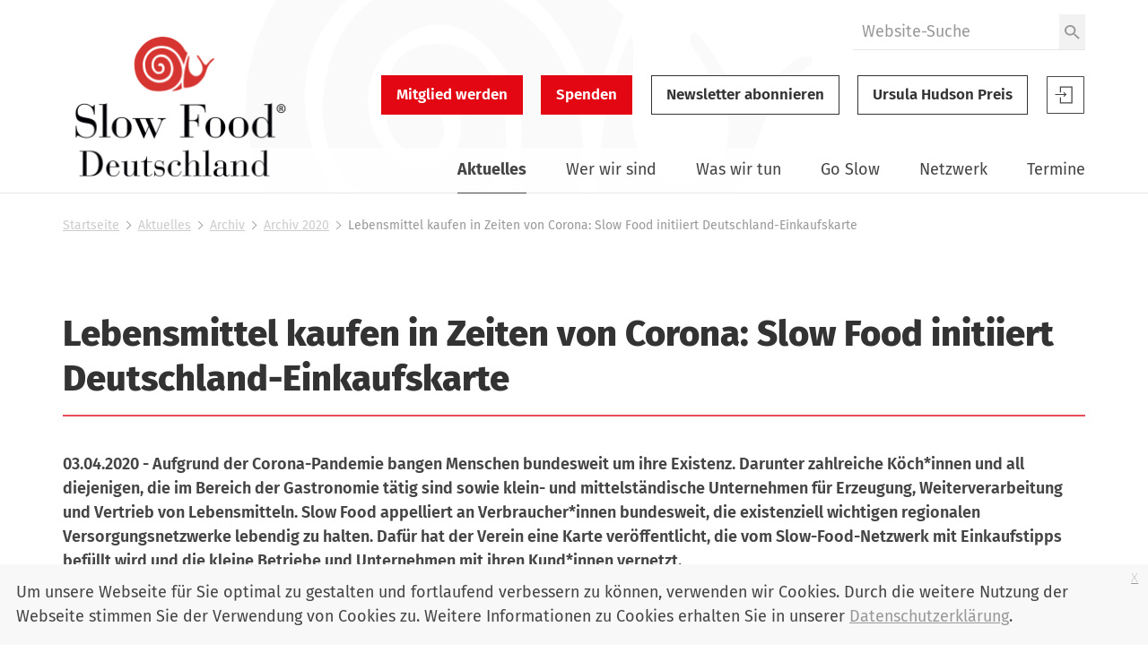

--- FILE ---
content_type: text/html;charset=utf-8
request_url: https://www.slowfood.de/aktuelles/archiv/2020/einkaufen-in-zeiten-von-corona-slow-food-initiiert-deutschland-einkaufskarte
body_size: 9804
content:
<!DOCTYPE html>
<html xmlns="http://www.w3.org/1999/xhtml" lang="de" xml:lang="de">
  <head><meta http-equiv="Content-Type" content="text/html; charset=UTF-8" />
    <link href="/++theme++slwfthemediazo/favicon.ico" rel="shortcut icon" type="image/x-icon" />
    <title>Lebensmittel kaufen in Zeiten von Corona: Slow Food initiiert Deutschland-Einkaufskarte — Slow Food Deutschland</title>
  <meta content="summary" name="twitter:card" /><meta content="Slow Food Deutschland" property="og:site_name" /><meta content="Lebensmittel kaufen in Zeiten von Corona: Slow Food initiiert Deutschland-Einkaufskarte" property="og:title" /><meta content="website" property="og:type" /><meta content="03.04.2020 - Aufgrund der Corona-Pandemie bangen Menschen bundesweit um ihre Existenz. Darunter zahlreiche Köch*innen und all diejenigen, die im Bereich der Gastronomie tätig sind sowie klein- und mittelständische Unternehmen für Erzeugung, Weiterverarbeitung und Vertrieb von Lebensmitteln. Slow Food appelliert an Verbraucher*innen bundesweit, die existenziell wichtigen regionalen Versorgungsnetzwerke lebendig zu halten. Dafür hat der Verein eine Karte veröffentlicht, die vom Slow-Food-Netzwerk mit Einkaufstipps befüllt wird und die kleine Betriebe und Unternehmen mit ihren Kund*innen vernetzt." property="og:description" /><meta content="https://www.slowfood.de/aktuelles/archiv/2020/einkaufen-in-zeiten-von-corona-slow-food-initiiert-deutschland-einkaufskarte" property="og:url" /><meta content="https://www.slowfood.de/aktuelles/archiv/2020/einkaufen-in-zeiten-von-corona-slow-food-initiiert-deutschland-einkaufskarte/@@download/image/corona_karte.jpg" property="og:image" /><meta content="image/jpeg" property="og:image:type" /><meta name="DC.description" content="03.04.2020 - Aufgrund der Corona-Pandemie bangen Menschen bundesweit um ihre Existenz. Darunter zahlreiche Köch*innen und all diejenigen, die im Bereich der Gastronomie tätig sind sowie klein- und mittelständische Unternehmen für Erzeugung, Weiterverarbeitung und Vertrieb von Lebensmitteln. Slow Food appelliert an Verbraucher*innen bundesweit, die existenziell wichtigen regionalen Versorgungsnetzwerke lebendig zu halten. Dafür hat der Verein eine Karte veröffentlicht, die vom Slow-Food-Netzwerk mit Einkaufstipps befüllt wird und die kleine Betriebe und Unternehmen mit ihren Kund*innen vernetzt." /><meta name="description" content="03.04.2020 - Aufgrund der Corona-Pandemie bangen Menschen bundesweit um ihre Existenz. Darunter zahlreiche Köch*innen und all diejenigen, die im Bereich der Gastronomie tätig sind sowie klein- und mittelständische Unternehmen für Erzeugung, Weiterverarbeitung und Vertrieb von Lebensmitteln. Slow Food appelliert an Verbraucher*innen bundesweit, die existenziell wichtigen regionalen Versorgungsnetzwerke lebendig zu halten. Dafür hat der Verein eine Karte veröffentlicht, die vom Slow-Food-Netzwerk mit Einkaufstipps befüllt wird und die kleine Betriebe und Unternehmen mit ihren Kund*innen vernetzt." /><meta name="DC.format" content="text/plain" /><meta name="DC.type" content="Seite" /><meta name="DC.date.valid_range" content="2020/04/03 - " /><meta name="DC.date.modified" content="2024-01-25T11:13:23+01:00" /><meta name="DC.date.created" content="2020-04-02T13:30:54+01:00" /><meta name="DC.language" content="de" /><meta name="viewport" content="width=device-width, initial-scale=1.0" /><meta name="generator" content="Plone - http://plone.com" /><link rel="stylesheet" href="https://www.slowfood.de/++plone++production/++unique++2023-05-30T10:07:39.612453/default.css" data-bundle="production" /><link rel="stylesheet" href="https://www.slowfood.de/++plone++static/++unique++2021-02-09%2014%3A42%3A44.830614/collective-behavior-banner-compiled.css" data-bundle="collective-behavior-banner" /><link rel="stylesheet" href="https://www.slowfood.de/++resource++bdajax/bdajax.css?version=None" data-bundle="bdajax" /><link rel="stylesheet" href="https://www.slowfood.de/++plone++patternslib/++unique++2020-03-31%2018%3A52%3A07.900187/bundle-leaflet-compiled.css" data-bundle="bundle-leaflet" /><link rel="stylesheet" href="https://www.slowfood.de//++theme++slwfthemediazo-custom/custom.css?v=1.9.1" data-bundle="diazo" /><link rel="stylesheet" href="https://www.slowfood.de/custom.css?timestamp=2023-04-19 09:47:09.534055" data-bundle="custom-css" /><link rel="alternate" href="https://www.slowfood.de/aktuelles/archiv/2020/einkaufen-in-zeiten-von-corona-slow-food-initiiert-deutschland-einkaufskarte/RSS" title="Lebensmittel kaufen in Zeiten von Corona: Slow Food initiiert Deutschland-Einkaufskarte - RSS 1.0" type="application/rss+xml" /><link rel="alternate" href="https://www.slowfood.de/aktuelles/archiv/2020/einkaufen-in-zeiten-von-corona-slow-food-initiiert-deutschland-einkaufskarte/rss.xml" title="Lebensmittel kaufen in Zeiten von Corona: Slow Food initiiert Deutschland-Einkaufskarte - RSS 2.0" type="application/rss+xml" /><link rel="alternate" href="https://www.slowfood.de/aktuelles/archiv/2020/einkaufen-in-zeiten-von-corona-slow-food-initiiert-deutschland-einkaufskarte/atom.xml" title="Lebensmittel kaufen in Zeiten von Corona: Slow Food initiiert Deutschland-Einkaufskarte - Atom" type="application/rss+xml" /><link rel="canonical" href="https://www.slowfood.de/aktuelles/archiv/2020/einkaufen-in-zeiten-von-corona-slow-food-initiiert-deutschland-einkaufskarte" /><link rel="search" href="https://www.slowfood.de/@@search" title="Website durchsuchen" /><script>PORTAL_URL = 'https://www.slowfood.de';</script><script type="text/javascript" src="https://www.slowfood.de/++plone++production/++unique++2023-05-30T10:07:39.612453/default.js" data-bundle="production"></script><script type="text/javascript" src="https://www.slowfood.de/++plone++static/++unique++2021-02-09%2014%3A42%3A44.830614/responsiveslides-min-compiled.js" data-bundle="collective-behavior-banner"></script><script type="text/javascript" src="https://www.slowfood.de/++resource++plone.formwidget.masterselect/masterselect.js?version=2023-02-10%2016%3A38%3A28.783599" data-bundle="masterselectScript"></script><script type="text/javascript" src="https://www.slowfood.de/++resource++bdajax/bdajax.js?version=None" data-bundle="bdajax"></script><script type="text/javascript" src="https://www.slowfood.de/++plone++patternslib/++unique++2020-03-31%2018%3A52%3A07.900187/bundle-leaflet-compiled.min.js" data-bundle="bundle-leaflet"></script><script type="text/javascript" src="https://www.slowfood.de/++resource++bdajax/overlay.js?version=None" data-bundle="bdajax-jquerytools-overlay"></script><script type="text/javascript" src="https://www.slowfood.de/++plone++patternslib/++unique++2020-03-31%2018%3A52%3A08.040183/patterns-compiled.min.js" data-bundle="patterns"></script><script type="text/javascript" src="https://www.slowfood.de//++theme++slwfthemediazo-custom/custom.js?v=1.9.1" data-bundle="diazo"></script><link href="https://www.slowfood.de/++theme++slwfthemediazo/assets/css/theme.css?v=1.9.1" type="text/css" rel="stylesheet" /><link rel="preload" href="https://www.slowfood.de/++theme++slwfthemediazo/assets/css/fonts/FiraSans-300-Light.woff2" as="font" type="font/woff2" crossorigin="crossorigin" /><link rel="preload" href="https://www.slowfood.de/++theme++slwfthemediazo/assets/css/fonts/FiraSans-400-Regular.woff2" as="font" type="font/woff2" crossorigin="crossorigin" /><link rel="preload" href="https://www.slowfood.de/++theme++slwfthemediazo/assets/css/fonts/FiraSans-400-Italic.woff2" as="font" type="font/woff2" crossorigin="crossorigin" /><link rel="preload" href="https://www.slowfood.de/++theme++slwfthemediazo/assets/css/fonts/FiraSans-500-Medium.woff2" as="font" type="font/woff2" crossorigin="crossorigin" /><link rel="preload" href="https://www.slowfood.de/++theme++slwfthemediazo/assets/css/fonts/FiraSans-600-SemiBold.woff2" as="font" type="font/woff2" crossorigin="crossorigin" /><link rel="preload" href="https://www.slowfood.de/++theme++slwfthemediazo/assets/css/fonts/FiraSans-700-Bold.woff2" as="font" type="font/woff2" crossorigin="crossorigin" /><link rel="preload" href="https://www.slowfood.de/++theme++slwfthemediazo/assets/css/fonts/FiraSans-800-ExtraBold.woff2" as="font" type="font/woff2" crossorigin="crossorigin" /><link rel="preload" href="https://www.slowfood.de/++theme++slwfthemediazo/assets/js/slwf-components/p-b349dea1.entry.js" as="script" crossorigin="crossorigin" /><link rel="stylesheet" href="https://www.slowfood.de//++theme++slwfthemediazo-custom/custom.css?v=1.9.1" data-bundle="diazo" /></head>

  <body id="visual-portal-wrapper" class="frontend icons-off pat-markspeciallinks portaltype-document section-aktuelles site-Plone subsection-archiv subsection-archiv-2020 subsection-archiv-2020-einkaufen-in-zeiten-von-corona-slow-food-initiiert-deutschland-einkaufskarte template-document_view thumbs-on userrole-anonymous viewpermission-view" dir="ltr" data-i18ncatalogurl="https://www.slowfood.de/plonejsi18n" data-pat-plone-modal="{&quot;actionOptions&quot;: {&quot;displayInModal&quot;: false}}" data-pat-markspeciallinks="{&quot;external_links_open_new_window&quot;: true, &quot;mark_special_links&quot;: false}" data-view-url="https://www.slowfood.de/aktuelles/archiv/2020/einkaufen-in-zeiten-von-corona-slow-food-initiiert-deutschland-einkaufskarte" data-portal-url="https://www.slowfood.de" data-pat-pickadate="{&quot;date&quot;: {&quot;selectYears&quot;: 200}, &quot;time&quot;: {&quot;interval&quot;: 15 } }" data-base-url="https://www.slowfood.de/aktuelles/archiv/2020/einkaufen-in-zeiten-von-corona-slow-food-initiiert-deutschland-einkaufskarte"><div class="spinner">
      <div class="double-bounce1"></div>
      <div class="double-bounce2"></div>
    </div><section id="portal-toolbar"></section><div class="outer-wrapper">
      <header id="header" class="header-background-logo">
        <div class="header-background-navigation">
          <div class="container">
            <div class="row">
              <a id="logo-desktop" class="portal-logo col-xs-12 col-md-3 hidden-xs" aria-labelledby="logo-desktop-title" hidden="" href="https://www.slowfood.de">
  <span id="logo-desktop-title" class="visually-hidden">Slow Food Deutschland</span>
  <img src="https://www.slowfood.de/@@site-logo/slow-food-de-logo-2023.png" alt="Slow Food Deutschland" width="532" height="316" />
</a>
              <div id="portal-header" class="col-xs-12 col-md-9">
                <slwf-burger-menu data-max-width="62.5" data-style-url="https://www.slowfood.de/++theme++slwfthemediazo/assets/css/theme.css">
      <a id="logo-mobile" class="portal-logo" aria-labelledby="logo--mobile-title" slot="header" href="https://www.slowfood.de">
  <span id="logo-mobile-title" class="visually-hidden">Slow Food Deutschland</span>
  <img src="https://www.slowfood.de/@@site-logo/slow-food-de-logo-2023.png" alt="Slow Food Deutschland" width="532" height="316" />
</a>
      <div id="portal-searchbox" class="burger-menu-collapse">

    <form id="searchGadget_form" action="https://www.slowfood.de/@@search" role="search">

        <div class="LSBox">
        <label class="hiddenStructure" for="searchGadget">Website durchsuchen</label>

        
        

        <input name="SearchableText" type="text" size="18" id="searchGadget" title="Website durchsuchen" placeholder="Website-Suche" class="searchField" />

        <button class="searchButton" type="submit" value="Suche">
          <img src="https://www.slowfood.de/++theme++slwfthemediazo/assets/img/icon-search.svg" alt="Suche" width="19" height="18" />

        </button>


         </div>
    </form>

    
    

</div>
      <div id="slwf-cta-links-header" class="header-buttons burger-menu-collapse">
      
        <a href="https://www.slowfood.de/mitgliedwerden" id="cta_links-mitglied_werden" class="btn btn-primary btn-lg">Mitglied werden</a>
      
        <a href="https://www.slowfood.de/wirueberuns/spenden" id="cta_links-spenden" class="btn btn-primary btn-lg">Spenden</a>
      
        <a href="https://www.slowfood.de/aktuelles/archiv/2020/einkaufen-in-zeiten-von-corona-slow-food-initiiert-deutschland-einkaufskarte/@@newsletter_subscribe" id="cta_links-newsletter" class="btn btn-default btn-lg">Newsletter abonnieren</a>
      
        <a href="https://www.slowfood.de/ursula-hudson" id="cta_links-kondolenz" class="btn btn-default btn-lg">Ursula Hudson Preis</a>
      
  </div>
      <div id="portal-anontools" class="dropdown" slot="header">
  <a href="https://www.slowfood.de/login" class="button--account">
    <span class="visually-hidden">Slow Food Benutzer-Anmeldung</span>
    <svg width="44" height="44" viewbox="0 0 44 44" version="1.1" xmlns="http://www.w3.org/2000/svg" xmlns:xlink="http://www.w3.org/1999/xlink">
      <g id="Page-1" stroke="none" stroke-width="1" fill="none" fill-rule="evenodd">
        <g id="icon-login" transform="translate(1.000000, 1.000000)">
          <polygon id="Path" fill="currentColor" fill-rule="nonzero" points="18.606 22.3249091 19.4526818 23.121 22.2724091 20.4692727 19.4526818 17.8185 18.606 18.6145909 19.9795909 19.9060909 9.54545455 19.9060909 9.54545455 21.0324545 19.9786364 21.0324545"></polygon>
          <polygon id="Path" fill="currentColor" fill-rule="nonzero" points="14.8489091 11.4545455 14.8489091 18.2442273 16.0478182 18.2442273 16.0478182 12.6353182 27.4374545 12.6353182 27.4374545 29.3646818 16.0478182 29.3646818 16.0478182 23.7557727 14.8489091 23.7557727 14.8489091 30.5454545 28.6363636 30.5454545 28.6363636 11.4545455"></polygon>
          <polygon id="Path" stroke="currentColor" points="0.477272727 0.477272727 41.5227273 0.477272727 41.5227273 41.5227273 0.477272727 41.5227273"></polygon>
        </g>
      </g>
    </svg>

  </a>

  
</div>
      <nav class="plone-navbar burger-menu-collapse" id="portal-globalnav-wrapper">
    <slwf-navigation data-base-url="https://www.slowfood.de/aktuelles/archiv/2020/einkaufen-in-zeiten-von-corona-slow-food-initiiert-deutschland-einkaufskarte" data-style-url="https://www.slowfood.de/++theme++slwfthemediazo/assets/css/theme.css" data-max-width="62.5" data-loading-text="Bitte warten" data-back-title="Zurück" data-next-title="Weiter" data-root-title="Startseite">
      <ul class="plone-nav plone-navbar-nav" id="portal-globalnav">
        <li class="aktuelles has_subtree inPath"><a href="https://www.slowfood.de/aktuelles" class="state-published" aria-haspopup="true">Aktuelles</a><ul class="has_subtree dropdown"><li class="news"><a href="https://www.slowfood.de/aktuelles/news" class="state-published">News</a></li><li class="jobs"><a href="https://www.slowfood.de/aktuelles/jobs" class="state-published">Jobs</a></li><li class="archiv inPath"><a href="https://www.slowfood.de/aktuelles/archiv" class="state-published">Archiv</a></li></ul></li><li class="wer-wir-sind has_subtree"><a href="https://www.slowfood.de/wer-wir-sind" class="state-published" aria-haspopup="true">Wer wir sind</a><ul class="has_subtree dropdown"><li class="unsere-philosophie"><a href="https://www.slowfood.de/wer-wir-sind/unsere-philosophie" class="state-published">Unsere Philosophie</a></li><li class="slow-food-deutschland"><a href="https://www.slowfood.de/wer-wir-sind/slow-food-deutschland" class="state-published">Slow Food Deutschland</a></li><li class="sfd-auf-einen-blick"><a href="https://www.slowfood.de/wer-wir-sind/sfd-auf-einen-blick" class="state-published">Slow Food Deutschland: Ziele, Zahlen und Tätigkeitsfelder auf einen Blick</a></li><li class="slowfoodyouth"><a href="https://www.slowfood.de/wer-wir-sind/slowfoodyouth" class="state-published">Slow Food Youth Deutschland</a></li><li class="slow-food-weltweit"><a href="https://www.slowfood.de/wer-wir-sind/slow-food-weltweit" class="state-published">Slow Food weltweit</a></li><li class="spenden"><a href="https://www.slowfood.de/wer-wir-sind/spenden" class="state-published">Jetzt Spenden!</a></li><li class="presse"><a href="https://www.slowfood.de/wer-wir-sind/presse" class="state-published">Presse</a></li><li class="kontakt"><a href="https://www.slowfood.de/wer-wir-sind/kontakt" class="state-published">Kontakt</a></li></ul></li><li class="was-wir-tun has_subtree"><a href="https://www.slowfood.de/was-wir-tun" class="state-published" aria-haspopup="true">Was wir tun</a><ul class="has_subtree dropdown"><li class="ernaehrungswende"><a href="https://www.slowfood.de/was-wir-tun/ernaehrungswende" class="state-published">Ernährungswende</a></li><li class="bildung"><a href="https://www.slowfood.de/was-wir-tun/bildung" class="state-published">Bildung</a></li><li class="vielfalt"><a href="https://www.slowfood.de/was-wir-tun/vielfalt" class="state-published">Vielfalt</a></li><li class="projekte-aktionen-und-kampagnen"><a href="https://www.slowfood.de/was-wir-tun/projekte-aktionen-und-kampagnen" class="state-published">Projekte, Aktionen und Kampagnen</a></li><li class="zum-nachlesen"><a href="https://www.slowfood.de/was-wir-tun/zum-nachlesen" class="state-published">Zum Nachlesen</a></li></ul></li><li class="go-slow has_subtree"><a href="https://www.slowfood.de/go-slow" class="state-published" aria-haspopup="true">Go Slow</a><ul class="has_subtree dropdown"><li class="slow-einkaufen"><a href="https://www.slowfood.de/go-slow/slow-einkaufen" class="state-published">Einkaufen</a></li><li class="rezepte"><a href="https://www.slowfood.de/go-slow/rezepte" class="state-published">Rezepte</a></li><li class="alltagstipps"><a href="https://www.slowfood.de/go-slow/alltagstipps" class="state-published">Tipps für einen slowen Alltag</a></li><li class="genussfuehrer"><a href="https://www.slowfood.de/go-slow/genussfuehrer" class="state-published">Slow Food Genussführer</a></li><li class="slow-wein"><a href="https://www.slowfood.de/go-slow/slow-wein" class="state-published">Slow Wein Deutschland</a></li><li class="slowpedia-lebensmittelwissen"><a href="https://www.slowfood.de/go-slow/slowpedia-lebensmittelwissen" class="state-published">Slowpedia - Lebensmittelwissen</a></li><li class="slow-food-shop"><a href="https://www.slowfood.de/go-slow/slow-food-shop" class="state-published">Slow Food Shop</a></li><li class="rebstock-patenschaften"><a href="https://www.slowfood.de/go-slow/rebstock-patenschaften" class="state-published">Rebstock-Patenschaften</a></li><li class="warenkunde"><a href="https://www.slowfood.de/go-slow/warenkunde" class="state-published">Warenkunde</a></li></ul></li><li class="netzwerk has_subtree"><a href="https://www.slowfood.de/netzwerk" class="state-published" aria-haspopup="true">Netzwerk</a><ul class="has_subtree dropdown"><li class="vor-ort"><a href="https://www.slowfood.de/netzwerk/vor-ort" class="state-published">Vor Ort</a></li><li class="chef-alliance"><a href="https://www.slowfood.de/netzwerk/chef-alliance" class="state-published">Chef Alliance</a></li><li class="slow-food-youth-deutschland"><a href="https://www.slowfood.de/netzwerk/slow-food-youth-deutschland" class="state-published">Slow Food Youth Deutschland</a></li><li class="slow-food-farms"><a href="https://www.slowfood.de/netzwerk/slow-food-farms" class="state-published">Slow Food Farms</a></li><li class="unterstuetzer"><a href="https://www.slowfood.de/netzwerk/unterstuetzer" class="state-published">Unterstützer</a></li><li class="kooperationen"><a href="https://www.slowfood.de/netzwerk/kooperationen" class="state-published">Kooperationen</a></li><li class="gaerten-in-afrika"><a href="https://www.slowfood.de/netzwerk/gaerten-in-afrika" class="state-published">Gärten in Afrika</a></li><li class="terra-madre-netzwerk"><a href="https://www.slowfood.de/netzwerk/terra-madre-netzwerk" class="state-published">Terra Madre Netzwerk</a></li><li class="communities"><a href="https://www.slowfood.de/netzwerk/communities" class="state-published">Slow Food Communities</a></li></ul></li><li class="kalender has_subtree"><a href="https://www.slowfood.de/kalender" class="state-published" aria-haspopup="true">Termine</a><ul class="has_subtree dropdown"><li class="termine_convivien"><a href="https://www.slowfood.de/kalender/termine_convivien" class="state-published">Termine regional</a></li><li class="termine_ueberregional"><a href="https://www.slowfood.de/kalender/termine_ueberregional" class="state-published">Termine Slow Food Deutschland</a></li><li class="termine_international"><a href="https://www.slowfood.de/kalender/termine_international" class="state-published">Termine international</a></li><li class="termine-slow-food-youth-deutschland"><a href="https://www.slowfood.de/kalender/termine-slow-food-youth-deutschland" class="state-published">Termine Slow Food Youth Deutschland</a></li><li class="archiv-termine-regional-ueberregional-international"><a href="https://www.slowfood.de/kalender/archiv-termine-regional-ueberregional-international" class="state-published">Archiv Termine (regional, überregional, international)</a></li></ul></li>
      </ul>
    </slwf-navigation>
  </nav>
    </slwf-burger-menu>
              </div>
            </div>
          </div>
        </div>
      </header>

      <div id="above-content-wrapper">
        <section id="viewlet-above-content"><nav id="portal-breadcrumbs" class="plone-breadcrumb">
  <div class="container">
    <span id="breadcrumbs-you-are-here" class="hiddenStructure">Sie sind hier</span>
    <ol aria-labelledby="breadcrumbs-you-are-here">
      <li id="breadcrumbs-home">
        <a href="https://www.slowfood.de">Startseite</a>
      </li>
      <li id="breadcrumbs-1">
        
          <a href="https://www.slowfood.de/aktuelles">Aktuelles</a>
          
        
      </li>
      <li id="breadcrumbs-2">
        
          <a href="https://www.slowfood.de/aktuelles/archiv">Archiv</a>
          
        
      </li>
      <li id="breadcrumbs-3">
        
          <a href="https://www.slowfood.de/aktuelles/archiv/2020">Archiv 2020</a>
          
        
      </li>
      <li id="breadcrumbs-4">
        
          
          <span id="breadcrumbs-current">Lebensmittel kaufen in Zeiten von Corona: Slow Food initiiert Deutschland-Einkaufskarte</span>
        
      </li>
    </ol>
  </div>
</nav>


  


<div class="dsgvo-banner">
  <a class="dsgvo-close-banner">
    x
  </a>
  <div>Um unsere Webseite für Sie optimal zu gestalten und fortlaufend verbessern zu können, verwenden wir Cookies. Durch die weitere Nutzung der Webseite stimmen Sie der Verwendung von Cookies zu. Weitere Informationen zu Cookies erhalten Sie in unserer <a href="https://www.slowfood.de/datenschutz" target="_blank">Datenschutzerklärung</a>.</div>
    
</div>
</section>
      </div>

      <div id="before-content">
        
      </div>

      <div id="main-content" class="container">
        <div class="row">
          <div class="col-xs-12">
            <aside id="global_statusmessage">
        

        <div></div>
      </aside>
          </div>
        </div>

        <main id="main-container" class="row row-offcanvas row-offcanvas-right" role="main">
          <div class="col-xs-12">
        <div class="row">
          <div class="col-xs-12">
            <aside class="slwf-banner ">

    
    
    <div class="banner-content">
      
      
      
      
    </div>
  </aside>
            <article id="content">
                
                  <header>
                    <div id="viewlet-above-content-title"><span id="social-tags-body" style="display: none" itemscope="" itemtype="http://schema.org/WebPage">
  <span itemprop="name">Lebensmittel kaufen in Zeiten von Corona: Slow Food initiiert Deutschland-Einkaufskarte</span>
  <span itemprop="description">03.04.2020 - Aufgrund der Corona-Pandemie bangen Menschen bundesweit um ihre Existenz. Darunter zahlreiche Köch*innen und all diejenigen, die im Bereich der Gastronomie tätig sind sowie klein- und mittelständische Unternehmen für Erzeugung, Weiterverarbeitung und Vertrieb von Lebensmitteln. Slow Food appelliert an Verbraucher*innen bundesweit, die existenziell wichtigen regionalen Versorgungsnetzwerke lebendig zu halten. Dafür hat der Verein eine Karte veröffentlicht, die vom Slow-Food-Netzwerk mit Einkaufstipps befüllt wird und die kleine Betriebe und Unternehmen mit ihren Kund*innen vernetzt.</span>
  <span itemprop="url">https://www.slowfood.de/aktuelles/archiv/2020/einkaufen-in-zeiten-von-corona-slow-food-initiiert-deutschland-einkaufskarte</span>
  <span itemprop="image">https://www.slowfood.de/aktuelles/archiv/2020/einkaufen-in-zeiten-von-corona-slow-food-initiiert-deutschland-einkaufskarte/@@download/image/corona_karte.jpg</span>
</span>
</div>
                    
                      <header><h1 class="documentFirstHeading">Lebensmittel kaufen in Zeiten von Corona: Slow Food initiiert Deutschland-Einkaufskarte</h1></header>
                    
                    <div id="viewlet-below-content-title">

</div>

                    
                      <div class="documentDescription description">03.04.2020 - Aufgrund der Corona-Pandemie bangen Menschen bundesweit um ihre Existenz. Darunter zahlreiche Köch*innen und all diejenigen, die im Bereich der Gastronomie tätig sind sowie klein- und mittelständische Unternehmen für Erzeugung, Weiterverarbeitung und Vertrieb von Lebensmitteln. Slow Food appelliert an Verbraucher*innen bundesweit, die existenziell wichtigen regionalen Versorgungsnetzwerke lebendig zu halten. Dafür hat der Verein eine Karte veröffentlicht, die vom Slow-Food-Netzwerk mit Einkaufstipps befüllt wird und die kleine Betriebe und Unternehmen mit ihren Kund*innen vernetzt.</div>
                    
                  </header>

                  <div id="viewlet-above-content-body">
</div>
                  <div id="content-core">
                    

  <div id="parent-fieldname-text" class=""><p align="left" class="western" lang="de-DE" xml:lang="de-DE"><span lang="de-DE" xml:lang="de-DE"><span><img alt="corona_karte.jpg" class="image-left" src="https://www.slowfood.de/aktuelles/fotos/corona_karte.jpg/@@images/9d1f6786-2a32-4fb9-a2e6-f9f0403ca610.jpeg" title="corona_karte.jpg" />Die Corona-Pandemie rückt Ernährung und die tägliche Versorgung mit Lebensmitteln für die meisten Verbraucher*innen in den Mittelpunkt ihrer Tagesläufe. Essen ist wieder spürbarer existenziell geworden. Viele Menschen sind dankbar für lokale Versorgungsstrukturen wie die Gemeinschaften um Bioläden und ihre Erzeuger*innen sowie die solidarische Landwirtschaft; alles, was sie vor Ort verlässlich versorgt. Zugleich sind zahlreiche Existenzen entlang der Erzeugung, der Weiterverarbeitung und des Handels von Lebensmitteln sowie die Gastronomie aufgrund der Schließung des öffentlichen Lebens bedroht. </span></span></p>
<p align="left" class="western" lang="de-DE" xml:lang="de-DE"><span lang="de-DE" xml:lang="de-DE"><span>Slow Food Deutschland appelliert an Verbraucher*innen, gerade jetzt soweit wie möglich die kleinen Betriebe, Läden und Gastronom*innen ihrer Region zu unterstützen. Viele setzen kreative Notlösungen um. Diese Angebote wahrzunehmen wird bei vielen darüber mitentscheiden, ob sie nach Lockerung der Sicherheitsmaßnahmen ihre Türen wieder öffnen können. </span></span><span lang="de-DE" xml:lang="de-DE"><span><b>Die </b></span></span><u><a href="https://www.slowfood.de/go-slow/einkaufen" rel="noopener" target="_blank"><span lang="de-DE" xml:lang="de-DE"><b>Slow-Food-Karte</b></span></a></u><span lang="de-DE" xml:lang="de-DE"><span><b> listet bundesweit Hofläden, Online-Shops, Straßenverkäufe und Lieferservice.</b></span></span><span lang="de-DE" xml:lang="de-DE"><span> Befüllt wird die Karte stetig durch das Slow-Food-Netzwerk in Deutschland. Anfang April zählt sie bereits </span></span><strong><span lang="de-DE" xml:lang="de-DE">über</span><span lang="de-DE" xml:lang="de-DE"> 350 </span><span lang="de-DE" xml:lang="de-DE">Adressen</span></strong><span lang="de-DE" xml:lang="de-DE"><span>. Hinzu kommen in den nächsten Tagen die Unterstützer*innen, also Unternehmen, die sich in ihrem Tun der Slow-Food-Philosophie verbunden fühlen sowie Aussteller*innen der ‘Messe des guten Geschmacks – die Slow-Food-Messe’, die aufgrund der Pandemie auf den April 2021 verschoben werden musste. </span></span></p>
<p align="left"><span lang="de-DE" xml:lang="de-DE"><span>Dazu Ursula Hudson, Vorsitzende von Slow Food Deutschland e. V.: „Seit Ausbruch der Corona-Krise ist unser Slow-Food-Netzwerk einmal mehr darum bemüht, das solidarische Miteinander in unserer Gesellschaft zu stärken. Aus diesem Engagement heraus ist diese ‚Versorgungskarte‘ entstanden. Denn uns ist klar, dass wir die drastischen Einschnitte, denen wir ausgesetzt sind, nur gemeinsam bewerkstelligen können. Eine Krisenzeit wie diese macht klar, was unsere Ernährung und damit auch unser Miteinander sichert. Es ist eine verlässliche kleingliedrige Versorgung der Bevölkerung. Ihren Fortbestand müssen wir jetzt sichern“. </span></span></p>
<p align="left"><span lang="de-DE" xml:lang="de-DE"><span>Essen stellt für viele Menschen bundesweit gerade eine Herausforderung dar. Mitunter wirft das Zubereiten von Speisen in den eigenen vier Wänden bei vielen Fragen und Unsicherheiten auf. Um dafür Abhilfe zu schaffen, stellt Slow Food gemeinsam mit den Köch*innen der Chef-Alliance regelmäßig wechselnde Rezept-Tipps Online. Sie sollen Menschen Inspiration und Mut zum Kochen geben und dazu motivieren, das zu genießen, was in der eigenen Region erreichbar ist.</span></span></p>
<p align="left" lang="de-DE" xml:lang="de-DE"><span lang="de-DE" xml:lang="de-DE"><span><b>Die Slow-Food-Einkaufskarte finden Sie unter: <a href="https://www.slowfood.de/go-slow/einkaufen" rel="noopener" target="_blank">https://www.slowfood.de/einkaufen</a> </b></span></span></p>
<p align="left" lang="de-DE" xml:lang="de-DE"><span lang="de-DE" xml:lang="de-DE"><span><b>Eine Liste mit Einkaufsmöglichkeiten von A bis Z und Suchfunktion finden Sie dagegen hier: <a href="https://www.slowfood.de/go-slow/einkaufen/alle-einkaufsmoeglichkeiten-von-a-bis-z" rel="noopener" target="_blank">https://www.slowfood.de/einkaufen/alle-einkaufsmoeglichkeiten-von-a-bis-z</a> </b></span></span></p>
<p align="left" lang="de-DE" xml:lang="de-DE"><span lang="de-DE" xml:lang="de-DE"><span><b>Weitere Informationen zu: </b></span></span></p>
<p align="left" lang="de-DE" xml:lang="de-DE"><a href="https://www.slowfood.de/go-slow/rezepte" rel="noopener" target="_blank"><u><span lang="de-DE" xml:lang="de-DE"><b>&gt;&gt; Zu den Rezept-Tip</b></span></u><u><span lang="de-DE" xml:lang="de-DE"><b>p</b></span></u><u><span lang="de-DE" xml:lang="de-DE"><b>s</b></span></u></a></p>
<p align="left" lang="de-DE" xml:lang="de-DE"><u><a href="https://www.slowfood.de/aktuelles" rel="noopener" target="_blank"><span lang="de-DE" xml:lang="de-DE"><b>&gt;&gt; Zu Berichten aus dem Netzwerk</b></span></a></u></p>
<p align="left" lang="de-DE" xml:lang="de-DE"><u><a href="https://www.slowfood.de/netzwerk/unterstuetzer" rel="noopener" target="_blank"><span lang="de-DE" xml:lang="de-DE"><b>&gt;&gt; Zu den Slow-Food-Unterstützern</b></span></a></u></p></div>


                  </div>
                  <div id="viewlet-below-content-body">



    <div class="visualClear"><!-- --></div>

    <div class="documentActions">
        

            <p class="hiddenStructure">Inhaltspezifische Aktionen</p>

            <ul>
                  <li id="document-action-rss">
                      <a href="https://www.slowfood.de/aktuelles/archiv/2020/einkaufen-in-zeiten-von-corona-slow-food-initiiert-deutschland-einkaufskarte/RSS" title="">RSS-Feed</a>
                  </li>
                  <li id="document-action-print">
                      <a href="javascript:this.print();" title="">Drucken</a>
                  </li>
            </ul>
        

        

    </div>





</div>
                
              </article>
          </div>
        </div>
        <footer class="row">
          <div class="col-xs-12 col-sm-12">
           <div id="viewlet-below-content">
</div>
          </div>
        </footer>
      </div>
          <div id="column-left-container"></div>
        </main>
        <!--/row-->
      </div>
      <!--/container-->

      <section id="after-content">
        
      </section>
    </div><!--/outer-wrapper --><footer id="portal-footer-wrapper">
      <div class="container">
        <div class="doormat"><aside class="portlet slwf-portlet-doormat row">
    <div class="col-xs-12 col-sm-6 col-md-3">
      <ul>
        <li><a href="https://www.slowfood.de/wer-wir-sind">Wer wir sind</a></li>
        <li><a href="https://www.slowfood.de/netzwerk/vor-ort">Slow Food vor Ort</a></li>
        <li><a href="https://www.slowfood.de/was-wir-tun/projekte-aktionen-und-kampagnen/messen">Slow Food Messen</a></li>
        <li><a href="https://www.slowfood.de/zum-nachlesen/slowfoodmagazin">Slow Food Magazin</a></li>
      </ul>
    </div>

    <div class="col-xs-12 col-sm-6 col-md-3">
      <ul>
        <li><a href="https://www.slowfood.de/zum-nachlesen">Publikationen</a></li>
        <li><a href="https://www.slowfood.de/wer-wir-sind/presse">Presse</a></li>
        <li><a href="https://www.slowfood.de/kalender">Termine</a></li>
        <li><a href="https://www.slowfood.de/netzwerk/unterstuetzer">Unterstützer</a></li>
      </ul>
    </div>

    <div class="col-xs-12 col-sm-6 col-md-3">
      <ul>
        <li><a href="https://www.slowfood.de/netzwerk/terra-madre-netzwerk">Terra Madre Netzwerk</a></li>
        <li><a href="https://www.slowfood.de/wer-wir-sind/slowfoodyouth">Slow Food Youth Deutschland</a></li>
        <li><a href="https://www.slowfood.de/was-wir-tun/projekte-aktionen-und-kampagnen/arche-des-geschmacks">Arche des Geschmacks</a></li>
        <li><a href="https://www.slowfood.com/de/" target="_blank" rel="noopener noreferrer">Slow Food International</a></li>
      </ul>
    </div>

    <div class="col-xs-12 col-sm-6 col-md-3">
      <ul>
        <li><a href="https://www.slowfood.de/was-wir-tun/bildung">Bildung</a></li>
        <li><a href="https://www.slowfood.de/service">Service</a></li>
        <li><a href="https://www.slowfood.de/service/rechtshinweise">Rechtshinweise</a></li>
        <li><a href="https://www.slowfood.de/service/feedback">Feedback</a></li>
      </ul>
    </div>
  </aside></div>
        <div class="row">
          <div class="actions col-xs-12">
            <div class="site-actions"><ul class="actions-site_actions">
      
        <li class="portletItem">
          <a href="https://www.slowfood.de">

            <span>Startseite</span>

            

          </a>
        </li>
      
        <li class="portletItem">
          <a href="https://www.slowfood.de/service/impressum">

            <span>Impressum</span>

            

          </a>
        </li>
      
        <li class="portletItem">
          <a href="https://www.slowfood.de/service/datenschutz">

            <span>Datenschutz</span>

            

          </a>
        </li>
      
        <li class="portletItem">
          <a href="https://www.slowfood.de/service/kontakt">

            <span>Kontakt</span>

            

          </a>
        </li>
      
        <li class="portletItem">
          <a href="https://www.slowfood.de/service/jobs">

            <span>Jobs</span>

            

          </a>
        </li>
      
        <li class="portletItem">
          <a href="https://www.slowfood.de/sitemap">

            <span>Sitemap</span>

            

          </a>
        </li>
      
    </ul></div>
            <div class="social-links"><ul class="actions-social_links">
      
        <li class="portletItem">
          <a href="https://www.youtube.com/user/SlowFoodDeutschland">

            <span>Youtube</span>

            

          </a>
        </li>
      
        <li class="portletItem">
          <a href="https://www.facebook.com/SlowFoodDeutschland/">

            <span>Facebook</span>

            

          </a>
        </li>
      
        <li class="portletItem">
          <a href="https://www.instagram.com/slowfooddeutschland/?hl=de">

            <span>Instagram</span>

            

          </a>
        </li>
      
        <li class="portletItem">
          <a href="https://www.linkedin.com/company/slow-food-deutschland/">

            <span>LinkedIn</span>

            

          </a>
        </li>
      
        <li class="portletItem">
          <a href="https://bsky.app/profile/slowfoodde.bsky.social">

            <span>Bluesky</span>

            

          </a>
        </li>
      
    </ul></div>
            <div class="cta-links"><ul class="actions-cta_actions_footer">
      
        <li class="portletItem">
          <a href="https://www.slowfood.de/mitgliedwerden">

            <span>Mitglied werden</span>

            

          </a>
        </li>
      
    </ul></div>
          </div>
        </div>
        <div class="copyright row"><div class="col-xs-12"></div></div>
      </div>
    </footer><footer id="portal-colophon-wrapper">
      <div class="container">
        <div class="colophon row"><div class="col-xs-12">
      <span>Slow Food Deutschland e. V. - Marienstraße 30 - 10117 Berlin</span>
      <span>Telefon: <a href="tel:03020004750">030 / 2 00 04 75-0</a></span>
      <span><a href="mailto:info@slowfood.de">info@slowfood.de</a></span>
    </div></div>
      </div>
    </footer>
        
      <script type="text/javascript">
  var _paq = _paq || [];
  // tracker methods like "setCustomDimension" should be called before "trackPageView"
  _paq.push(["setDocumentTitle", document.domain + "/" + document.title]);
  _paq.push(["setCookieDomain", ".slowfood.de"]);
  _paq.push(["setDomains", ["*.slowfood.de"]]);
  _paq.push(['trackPageView']);
  _paq.push(['enableLinkTracking']);
  (function() {
    var u="https://track.slowfood.de/";
    _paq.push(['setTrackerUrl', u+'piwik.php']);
    _paq.push(['setSiteId', '1']);
    var d=document, g=d.createElement('script'), s=d.getElementsByTagName('script')[0];
    g.type='text/javascript'; g.async=true; g.defer=true; g.src=u+'piwik.js'; s.parentNode.insertBefore(g,s);
  })();
</script>
<script type="text/javascript">
    var _bp_iframe        = _bp_iframe || {};
    _bp_iframe.project_id = 145035;
    _bp_iframe.lang       = 'de';
    _bp_iframe.width = 600;
    _bp_iframe.color = 'e30613';
    _bp_iframe.background_color = 'ffffff';
    _bp_iframe.default_amount = 50;
    _bp_iframe.recurring_interval = 'single';
    _bp_iframe.bottom_logo = true;
    (function() {
      var bp = document.createElement('script'); bp.type = 'text/javascript'; bp.async = true;
      bp.src = 'https://betterplace-assets.betterplace.org/assets/load_donation_iframe.js';
      var s = document.getElementsByTagName('script')[0]; s.parentNode.insertBefore(bp, s);
    })();
  </script><script type="module" src="/++theme++slwfthemediazo/++theme++slwfthemediazo/assets/js/slwf-components/slowfoodcomponents.esm.js" crossorigin=""></script><script nomodule="" src="/++theme++slwfthemediazo/++theme++slwfthemediazo/assets/js/slwf-components/slowfoodcomponents.js" crossorigin=""></script><script src="https://www.slowfood.de/++theme++slwfthemediazo/assets/js/theme.js?v=1.9.1"></script><script type="text/javascript" src="https://www.slowfood.de//++theme++slwfthemediazo-custom/custom.js?v=1.9.1" data-bundle="diazo"></script></body>
</html>

--- FILE ---
content_type: application/javascript; charset=utf-8
request_url: https://www.slowfood.de//++theme++slwfthemediazo-custom/custom.js?v=1.9.1
body_size: -151
content:
// Add your custom JS.
